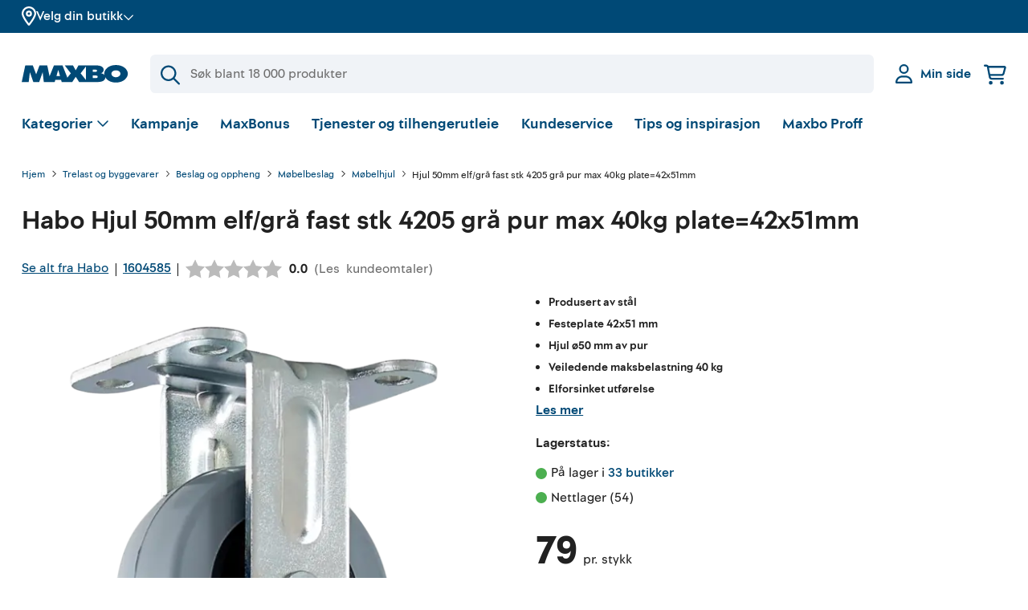

--- FILE ---
content_type: application/javascript
request_url: https://www.maxbo.no/component---src-templates-category-content-page-tsx-0affa229192a3bd1104d.js
body_size: -555
content:
(self.webpackChunkmaxbo_app=self.webpackChunkmaxbo_app||[]).push([[1860,791],{34518:function(e,t,a){"use strict";a.r(t);var l=a(6366),r=a(74504),o=a(40902),n=a(67294),i=a(44086);t.default=e=>{var t,a,c;const{canonicalUrl:g}=(0,o.tI)(),{pageContext:u,location:d,path:p}=e,{value:s=""}=(null==u||null===(t=u.data)||void 0===t?void 0:t.googleRetailFacetFilters)||{};return e.pageContext.data.showBreadcrumb=!0,e.pageContext.appData={canonicalUrl:g,googleRetailPage:{location:d,facetFilter:null==u||null===(a=u.data)||void 0===a?void 0:a.googleRetailFacetFilters,search:{pageCategories:[s]},viewContext:{pageType:null==u?void 0:u.type,loadedPage:p,categoryTree:null==u?void 0:u.categoryTree,showCategoryNavigation:!0,filterContext:{hiddenFacets:[l.xX],defaultOpenedAccordionKey:r.fn},searchContext:{category:null==u||null===(c=u.data)||void 0===c?void 0:c.categoryHierarchy}}}},n.createElement(i.default,e)}},44086:function(e,t,a){"use strict";a.r(t);var l=a(71381),r=a(6366),o=a(40902),n=a(62214),i=a(71120),c=a(83858),g=a(43807),u=a(67294);t.default=e=>{var t,a;const{path:d,pageContext:p,location:s}=e,{data:{productCount:m,priceInformation:v,lipscore:h,categoryProductStructuredDataEnabled:b},appData:{canonicalUrl:y,googleRetailPage:f}={}}=p,{getSetting:C}=(0,o.yu)(),x=C(r.RE),{description:E,headerImage:P,headerStyle:w,metaImage:D,pageContent:F,parent:I,preamble:R,seoTitle:S,title:k,type:T,breadcrumbs:U,modificationDate:A}=n.pimcore.pageParser.getPimcorePageAttributes(p,x),q={title:k,preamble:R,parent:I,breadcrumbs:U,headerImage:[r.yi,r.nb].includes(T)&&null!=P&&null!==(t=P.original)&&void 0!==t&&t.path?(0,n.getImageSrcSets)(P,x):void 0,half:[r.yi,r.nb].includes(T),size:w},B=n.pimcore.pageParser.getFaqItems(p),_=null!==(a=""!==S?S:k)&&void 0!==a?a:"",j=b?n.structuredData.getPageProductData(_,"https://www.maxbo.no"+d,null==v?void 0:v.high,null==v?void 0:v.low,m,null==h?void 0:h.rating,null==h?void 0:h.ratingCount):"",z=T===r.we?n.structuredData.getArticleData(A,k,null==D?void 0:D.src):"",G=""+j+(B.length>0?n.structuredData.getFaqData(B):"")+z,H=f?l.GoogleRetailPageWrapper:u.Fragment;return u.createElement(u.Fragment,null,u.createElement(l.Seo,{title:S,description:E,location:s,metaImage:D,canonicalUrl:y},G&&u.createElement("script",{type:"application/ld+json"},G)),u.createElement(H,f,u.createElement(i.m,q),u.createElement(c.$,null,u.createElement(g.R,{html:F}),u.createElement(n.BrickResolver,e))))}}}]);

--- FILE ---
content_type: application/javascript
request_url: https://www.maxbo.no/component---src-templates-brand-page-tsx-29f2c2306762f0b94979.js
body_size: -553
content:
(self.webpackChunkmaxbo_app=self.webpackChunkmaxbo_app||[]).push([[8056,791],{83301:function(e,t,a){"use strict";a.r(t);var l=a(6366),r=a(40902),n=a(67294),o=a(44086);t.default=e=>{var t;const{canonicalUrl:a}=(0,r.tI)(),{pageContext:i,location:c,path:u}=e;return e.pageContext.data.showBreadcrumb=!0,e.pageContext.appData={canonicalUrl:a,googleRetailPage:{location:c,facetFilter:null==i||null===(t=i.data)||void 0===t?void 0:t.googleRetailFacetFilters,viewContext:{pageType:null==i?void 0:i.type,loadedPage:u,filterContext:{hiddenFacets:[l.pI]}}}},n.createElement(o.default,e)}},44086:function(e,t,a){"use strict";a.r(t);var l=a(71381),r=a(6366),n=a(40902),o=a(62214),i=a(71120),c=a(83858),u=a(43807),p=a(67294);t.default=e=>{var t,a;const{path:g,pageContext:d,location:m}=e,{data:{productCount:s,priceInformation:h,lipscore:v,categoryProductStructuredDataEnabled:b},appData:{canonicalUrl:f,googleRetailPage:C}={}}=d,{getSetting:E}=(0,n.yu)(),P=E(r.RE),{description:D,headerImage:w,headerStyle:x,metaImage:y,pageContent:I,parent:F,preamble:R,seoTitle:S,title:k,type:U,breadcrumbs:q,modificationDate:A}=o.pimcore.pageParser.getPimcorePageAttributes(d,P),B={title:k,preamble:R,parent:F,breadcrumbs:q,headerImage:[r.yi,r.nb].includes(U)&&null!=w&&null!==(t=w.original)&&void 0!==t&&t.path?(0,o.getImageSrcSets)(w,P):void 0,half:[r.yi,r.nb].includes(U),size:x},T=o.pimcore.pageParser.getFaqItems(d),_=null!==(a=""!==S?S:k)&&void 0!==a?a:"",j=b?o.structuredData.getPageProductData(_,"https://www.maxbo.no"+g,null==h?void 0:h.high,null==h?void 0:h.low,s,null==v?void 0:v.rating,null==v?void 0:v.ratingCount):"",z=U===r.we?o.structuredData.getArticleData(A,k,null==y?void 0:y.src):"",G=""+j+(T.length>0?o.structuredData.getFaqData(T):"")+z,W=C?l.GoogleRetailPageWrapper:p.Fragment;return p.createElement(p.Fragment,null,p.createElement(l.Seo,{title:S,description:D,location:m,metaImage:y,canonicalUrl:f},G&&p.createElement("script",{type:"application/ld+json"},G)),p.createElement(W,C,p.createElement(i.m,B),p.createElement(c.$,null,p.createElement(u.R,{html:I}),p.createElement(o.BrickResolver,e))))}}}]);

--- FILE ---
content_type: application/javascript
request_url: https://www.maxbo.no/component---src-templates-start-page-js-d6a4664111249551302a.js
body_size: -554
content:
(self.webpackChunkmaxbo_app=self.webpackChunkmaxbo_app||[]).push([[5948],{49167:function(e,t,n){"use strict";n.r(t);var a=n(71381),o=n(40902),c=n(2e3),l=n(61579),r=n(94393),s=n(65116),p=n(67294);t.default=e=>{let{pageContext:t,location:n}=e;const{seoTitle:i,description:u,products:m=[]}=t,{eventHandlersReady:d}=(0,p.useContext)(c.k);return(0,o.G7)(),(0,p.useEffect)((()=>{l.ZP.emit(l.QE,{eventContext:{products:m}})}),[d,m]),p.createElement(p.Fragment,null,p.createElement(a.Seo,{title:i,description:u,location:n}),p.createElement(s.W,{key:"startpage-brickslist"},p.createElement(r.lN,{pageContext:t})))}}}]);